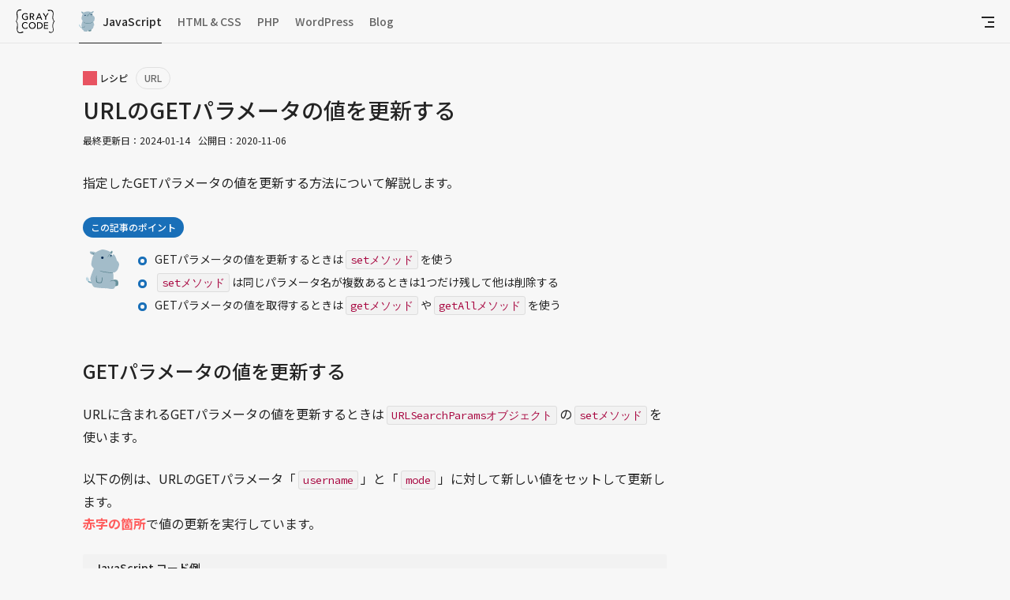

--- FILE ---
content_type: text/html; charset=UTF-8
request_url: https://gray-code.com/javascript/edit-get-parameter/
body_size: 4251
content:
<!doctype html><html><head><meta charset=UTF-8><meta name=viewport content="width=device-width,initial-scale=1"><meta name=author content="Kohei Ishido"><meta name=description content="指定したGETパラメータの値を更新する方法について解説します。"><meta name=keywords content="フリーランス,個人事業主,WEB制作,GRAYCODE"><meta property="og:url" content="https://gray-code.com/javascript/edit-get-parameter/"><meta property="og:title" content="URLのGETパラメータの値を更新する"><meta property="og:description" content="指定したGETパラメータの値を更新する方法について解説します。"><meta property="og:site_name" content="GRAYCODE"><meta property="og:locale" content="ja_JP"><meta property="og:image" content="https://gray-code.com/images/sns/graycode.png"><title>URLのGETパラメータの値を更新する &dash; JavaScript &dash; GRAYCODE</title><link rel=stylesheet href=/dist/style.css><link rel=preconnect href=https://fonts.googleapis.com><link rel=preconnect href=https://fonts.gstatic.com crossorigin><link href="https://fonts.googleapis.com/css2?family=Noto+Sans+JP:wght@100..900&display=swap" rel=stylesheet><link href="https://fonts.googleapis.com/css2?family=Source+Code+Pro:ital,wght@0,200..900;1,200..900&display=swap" rel=stylesheet><script>(function(e){var n,s={kitId:"auq4sfr",scriptTimeout:3e3,async:!0},o=e.documentElement,r=setTimeout(function(){o.className=o.className.replace(/\bwf-loading\b/g,"")+" wf-inactive"},s.scriptTimeout),t=e.createElement("script"),i=!1,a=e.getElementsByTagName("script")[0];o.className+=" wf-loading",t.src="https://use.typekit.net/"+s.kitId+".js",t.async=!0,t.onload=t.onreadystatechange=function(){if(n=this.readyState,i||n&&n!="complete"&&n!="loaded")return;i=!0,clearTimeout(r);try{Typekit.load(s)}catch{}},a.parentNode.insertBefore(t,a)})(document)</script><script async src="https://www.googletagmanager.com/gtag/js?id=UA-48118163-1"></script><script>window.dataLayer=window.dataLayer||[];function gtag(){dataLayer.push(arguments)}gtag("js",new Date),gtag("config","UA-48118163-1")</script><script src=/js/jquery.min.js defer></script><script src=/js/codebox.min.js defer></script><script src=/ts/main.61bc42fe32439c6c8bae1843e753560a78d130033c2cb6477d66deaea844bacd.js integrity="sha256-YbxC/jJDnGyLrhhD51NWCnjRMAM8LLZHfWberqhEus0=" crossorigin=anonymous></script></head><body><header class="header javascript"><div class=header__wrap><p class=header__logo><a href=/><img src=/images/logo_black.svg alt=GRAYCODE></a></p><nav class=header__gnav><ul><li><a class="-js -active" href=/javascript/>JavaScript</a></li><li><a class=-html href=/html_css/>HTML&nbsp;&&nbsp;CSS</a></li><li><a class=-php href=/php/>PHP</a></li><li><a class=-wp href=/wordpress/>WordPress</a></li><li><a class=-blog href=/blog/>Blog</a></li></ul></nav><div></div><button area-expanded=false aria-controls=menu class="header__btn-menu js-btn-menu javascript"><span class=-second-line></span></button></div></header><nav id=menu class="header__menu js-menu"><div class=header__category><div role=menu id=menu-js class=header__category-wrap><h2><a href=/javascript/>JavaScript</a></h2><ul role=group area-labelledby=menu-js><li role=menuitem><h3 id=js-recipe><a href=/javascript/#recipe>レシピ</a></h3><ul role=group area-labelledby=js-recipe class=header__category-list><li role=menuitem><a href=/javascript/#ajax>Ajax</a></li><li role=menuitem><a href=/javascript/#animation>アニメーション</a></li><li role=menuitem><a href=/javascript/#array>配列</a></li><li role=menuitem><a href=/javascript/#audio>音声</a></li><li role=menuitem><a href=/javascript/#browser>ブラウザ</a></li><li role=menuitem><a href=/javascript/#data>データについて</a></li><li role=menuitem><a href=/javascript/#event>イベント</a></li><li role=menuitem><a href=/javascript/#execution-timing>実行するタイミング</a></li><li role=menuitem><a href=/javascript/#file>ファイル</a></li><li role=menuitem><a href=/javascript/#form>フォーム</a></li><li role=menuitem><a href=/javascript/#dom>HTML・DOM</a></li><li role=menuitem><a href=/javascript/#image>画像</a></li><li role=menuitem><a href=/javascript/#json>JSON</a></li><li role=menuitem><a href=/javascript/#number>数値</a></li><li role=menuitem><a href=/javascript/#object>オブジェクト</a></li><li role=menuitem><a href=/javascript/#regular-expression>正規表現</a></li><li role=menuitem><a href=/javascript/#string>文字列</a></li><li role=menuitem><a href=/javascript/#date-time>日付・時間</a></li><li role=menuitem><a href=/javascript/#url>URL</a></li><li role=menuitem><a href=/javascript/#movie>動画</a></li></ul></li></ul></div><div role=menu id=menu-html class=header__category-wrap><h2><a href=/html_css/>HTML & CSS</a></h2><ul role=group area-labelledby=menu-html><li role=menuitem><h3 id=html-recipe><a href=/html_css/#recipe>レシピ</a></h3><ul role=group area-labelledby=html-recipe class=header__category-list><li role=menuitem><a href=/html_css/#border>ボーダー</a></li><li role=menuitem><a href=/html_css/#css-recipe>CSSレシピ</a></li><li role=menuitem><a href=/html_css/#development>開発</a></li><li role=menuitem><a href=/html_css/#effect>エフィクト</a></li><li role=menuitem><a href=/html_css/#font>フォント</a></li><li role=menuitem><a href=/html_css/#form>フォーム</a></li><li role=menuitem><a href=/html_css/#image>画像</a></li><li role=menuitem><a href=/html_css/#layout>レイアウト</a></li><li role=menuitem><a href=/html_css/#link>リンク</a></li><li role=menuitem><a href=/html_css/#list>リスト</a></li><li role=menuitem><a href=/html_css/#markup>マークアップ</a></li><li role=menuitem><a href=/html_css/#sass>Sass</a></li><li role=menuitem><a href=/html_css/#setting>設定</a></li><li role=menuitem><a href=/html_css/#table>テーブル</a></li><li role=menuitem><a href=/html_css/#text>テキスト</a></li></ul></li><li role=menuitem><h3 id=html-workshop><a href=/html_css/#workshop>ワークショップ</a></h3><ul role=group area-labelledby=html-workshop class=header__category-list><li role=menuitem><a href=/html_css/#make-the-website>HTML&CSS入門 WEBサイトを作る</a></li></ul></li><li role=menuitem><h3 id=html-basis><a href=/html_css/#basis>基礎</a></h3><ul role=group area-labelledby=html-basis class=header__category-list><li role=menuitem><a href=/html_css/#css>CSS</a></li><li role=menuitem><a href=/html_css/#css-property>CSSプロパティ</a></li><li role=menuitem><a href=/html_css/#html>HTML</a></li><li role=menuitem><a href=/html_css/#html-element>HTML要素</a></li></ul></li></ul></div><div role=menu id=menu-php class=header__category-wrap><h2><a href=/php/>PHP</a></h2><ul role=group area-labelledby=menu-php><li role=menuitem><h3 id=php-recipe><a href=/php/#recipe>レシピ</a></h3><ul role=group area-labelledby=html-recipe class=header__category-list><li role=menuitem><a href=/php/#setting>設定</a></li><li role=menuitem><a href=/php/#superglobal-variable>スーパーグローバル変数</a></li><li role=menuitem><a href=/php/#variable>変数</a></li><li role=menuitem><a href=/php/#array>配列</a></li><li role=menuitem><a href=/php/#string>文字列</a></li><li role=menuitem><a href=/php/#number>数値</a></li><li role=menuitem><a href=/php/#datetime>日付・時刻</a></li><li role=menuitem><a href=/php/#sending-email>メール送信</a></li><li role=menuitem><a href=/php/#output>出力</a></li><li role=menuitem><a href=/php/#database-pdo>データベース PDO</a></li><li role=menuitem><a href=/php/#mariadb>データベース MySQL / MariaDB</a></li><li role=menuitem><a href=/php/#sqlite>データベース SQLite</a></li><li role=menuitem><a href=/php/#postgresql>データベース PostgreSQL</a></li><li role=menuitem><a href=/php/#security>セキュリティ</a></li><li role=menuitem><a href=/php/#facebook-sdk>Facebook PHP向けSDK</a></li><li role=menuitem><a href=/php/#swiftmailer>Swift Mailerライブラリ</a></li><li role=menuitem><a href=/php/#framework>フレームワーク</a></li><li role=menuitem><a href=/php/#pdf-library>mPDFライブラリ</a></li><li role=menuitem><a href=/php/#file>ファイル / ディレクトリ</a></li><li role=menuitem><a href=/php/#phpmyadmin>phpMyAdmin</a></li></ul></li><li role=menuitem><h3 id=php-workshop><a href=/php/#workshop>ワークショップ</a></h3><ul role=group area-labelledby=php-workshop class=header__category-list><li role=menuitem><a href=/php/#make-the-board>ひと言掲示板を作る</a></li><li role=menuitem><a href=/php/#make-the-form>お問い合わせフォームを作る</a></li></ul></li><li role=menuitem class=-category-only><h3 id=php-getting-started><a href=/php/#getting-started>入門</a></h3></li></ul></div><div role=menu id=menu-wp class=header__category-wrap><h2><a href=/wordpress/>WordPress</a></h2><ul role=group area-labelledby=menu-wp><li role=menuitem><h3 id=wp-recipe><a href=/wordpress/#recipe>レシピ</a></h3><ul role=group area-labelledby=wp-recipe class=header__category-list><li role=menuitem><a href=/wordpress/#configuration>設定</a></li><li role=menuitem><a href=/wordpress/#database>データベース</a></li><li role=menuitem><a href=/wordpress/#graphql>GraphQL</a></li><li role=menuitem><a href=/wordpress/#user>ユーザー</a></li></ul></li><li role=menuitem><h3 id=wp-workshop><a href=/wordpress/#workshop>ワークショップ</a></h3><ul role=group area-labelledby=wp-workshop class=header__category-list><li role=menuitem><a href=/wordpress/#make-the-wp-plugin>オリジナルのWordPressプラグインを作る</a></li></ul></li></ul></div><div role=menu id=menu-blog class=header__category-wrap><h2><a href=/blog/>Blog</a></h2><ul role=group area-labelledby=menu-blog class="header__category-list -blog"><li role=menuitem><a href=/blog/#web-create>WEB制作</a></li><li role=menuitem><a href=/blog/#work>働き方</a></li><li role=menuitem><a href=/blog/#book>本</a></li><li role=menuitem><a href=/blog/#coffee>コーヒー</a></li><li role=menuitem><a href=/blog/#input>インプット</a></li><li role=menuitem><a href=/blog/#trip>旅</a></li><li role=menuitem><a href=/blog/#finance>ファイナンス</a></li><li role=menuitem><a href=/blog/#etc>その他</a></li></ul></div></div><div role=menu id=menu-other class=header__other><ul role=group area-labelledby=menu-other class=header__other-list><li role=menuitem><a href=/about/>GRAYCODEについて</a></li><li role=menuitem><a href=/contact/>お問い合わせ</a></li><li role=menuitem><a href=/privacy-policy/>プライバシーポリシー</a></li><li role=menuitem><a href=/site-policy/>サイトポリシー</a></li></ul></div></nav><div class=header__sm-menu><p class="header__sm-category -js">JavaScript</p><button class="header__btn-toc js-btn-toc">目次</button><nav class="header__toc js-toc"><p class=header__btn-pagetop><a href=# class=js-link-toc>ページトップに戻る</a></p><button class="header__btn-toc-close js-btn-close-toc"><img src=/images/icon_close.svg alt=閉じる></button></nav></div><div class=main-wrapper><main><article class="article -js"><header><div class=article__category-wrapper><p class=article__category>レシピ</p><ul class=article__sub-category><li><a href=/javascript/#url>URL</a></li></ul></div><h1 class=article__title>URLのGETパラメータの値を更新する</h1><ol class=article__update-history><li>最終更新日：<time datetime=2024.01.14>2024-01-14</time></li><li>公開日：<time datetime=2020-11-06>2020-11-06</time></li></ol><p class=article__excerpt>指定したGETパラメータの値を更新する方法について解説します。</p><section class=article__point><h2 class=article__point-title>この記事のポイント</h2><ul class=article__point-list><li>GETパラメータの値を更新するときは<samp>setメソッド</samp>を使う</li><li><samp>setメソッド</samp>は同じパラメータ名が複数あるときは1つだけ残して他は削除する</li><li>GETパラメータの値を取得するときは<samp>getメソッド</samp>や<samp>getAllメソッド</samp>を使う</li></ul></section></header><div class="article__content js-content"><section id=section1><h2>GETパラメータの値を更新する</h2><p>URLに含まれるGETパラメータの値を更新するときは<samp>URLSearchParamsオブジェクト</samp>の<samp>setメソッド</samp>を使います。</p><p>以下の例は、URLのGETパラメータ「<samp>username</samp>」と「<samp>mode</samp>」に対して新しい値をセットして更新します。<br><em>赤字の箇所</em>で値の更新を実行しています。</p><h3 class="ttl-codebox js-codebox">JavaScript コード例</h3><pre class="codebox mgb25"><code><em class=comment>// 対象URL:http://js.localhost/url.html?username=test&mode=data1&mode=data2</em>

<em class=comment>// URLを取得</em>
let url = new URL(window.location.href);

<em class=comment>// URLSearchParamsオブジェクトを取得</em>
let params = url.searchParams;

if( params.get('username') ) {
  <b class=add>params.set('username','taro');</b>
  console.log(params.get('username')); <em class=comment>// taro</em>
}

if( params.get('mode') ) {
  <b class=add>params.set('mode','view');</b>
  console.log(params.getAll('mode')); <em class=comment>// ['view']</em>
}</code></pre><p><samp>if文</samp>の条件式では更新したいGETパラメータがあるかを確認しています。<br>ここで指定したパラメータ名のGETパラメータがある場合のみ、値の更新を実行します。</p><p>ただし、<samp>setメソッド</samp>は更新するパラメータ名がない場合は新しく追加をするので、もともとGETパラメータ名が存在しない場合についてもエラーが出ることはありません。</p><p>対象URLには「<samp>mode</samp>」が2つありますが、同じパラメータ名が複数ある場合は<samp>setメソッド</samp>を実行すると値を更新する1つのパラメータだけを残して他は削除します。</p></section></div><div class=article__paging><div class=article__paging-link></div><p class="article__paging-link -list"><a href=/javascript/>記事一覧</a></p><div class=article__paging-link></div></div><section class=article__relation-articles><h2>関連記事</h2><ul><li><a href=/javascript/get-parameter-of-url/>URLに含まれるGETパラメータを取得する</a></li><li><a href=/javascript/add-get-parameter-to-url/>URLにGETパラメータを追加する</a></li><li><a href=/javascript/delete-get-parameter-from-url/>URLから指定したGETパラメータを削除する</a></li><li><a href=/javascript/check-get-parameter-from-url/>URLに特定のGETパラメータが含まれるか確認する</a></li><li><a href=/javascript/get-information-from-url/>URLからドメイン、パス、プロトコル、GETパラメータなど各種情報を取得する</a></li></ul></section></article>ca-pub-6292870682629488<div class=ad_type03><script async src=https://pagead2.googlesyndication.com/pagead/js/adsbygoogle.js></script><ins class=adsbygoogle style=display:block data-ad-format=autorelaxed data-ad-client=ca-pub-6292870682629488 data-ad-slot=7837255782></ins><script>(adsbygoogle=window.adsbygoogle||[]).push({})</script></div></main><aside class=sidebar><div class=sidebar__wrap><div class=sidebar__ad-type01><script async src=https://pagead2.googlesyndication.com/pagead/js/adsbygoogle.js></script><ins class=adsbygoogle style=display:inline-block;width:300px;height:250px data-ad-client=ca-pub-6292870682629488 data-ad-slot=8073392109></ins><script>(adsbygoogle=window.adsbygoogle||[]).push({})</script></div></div></aside></div><div class=breadcrumb><ol><li><a href=/>トップ</a></li><li><a href=/javascript>JavaScript</a></li><li><a href=/javascript/edit-get-parameter>URLのGETパラメータの値を更新する</a></li></ol></div><footer class=footer><nav class=footer__nav-wrap><div class=footer__category><h2><a href=/javascript/>JavaScript</a></h2><ul><li><a href=/javascript/#recipe>レシピ</a></li></ul></div><div class=footer__category><h2><a href=/html_css/>HTML&nbsp;&&nbsp;CSS</a></h2><ul><li><a href=/html_css/#recipe>レシピ</a></li><li><a href=/html_css/#workshop>ワークショップ</a></li><li><a href=/html_css/#basis>基礎</a></li></ul></div><div class=footer__category><h2><a href=/php/>PHP</a></h2><ul><li><a href=/php/#recipe>レシピ</a></li><li><a href=/php/#workshop>ワークショップ</a></li><li><a href=/php/#getting-started>基礎</a></li></ul></div><div class=footer__category><h2><a href=/wordpress/>WordPress</a></h2><ul><li><a href=/wordpress/#recipe>レシピ</a></li><li><a href=/wordpress/#workshop>ワークショップ</a></li></ul></div><div class=footer__category><h2><a href=/blog/>Blog</a></h2><ul><li><a href=/blog/#web-create>WEB制作</a></li><li><a href=/blog/#work>働き方</a></li><li><a href=/blog/#book>本</a></li><li><a href=/blog/#coffee>コーヒー</a></li><li><a href=/blog/#trip>旅</a></li><li><a href=/blog/#input>インプット</a></li><li><a href=/blog/#finance>ファイナンス</a></li><li><a href=/blog/#etc>その他</a></li></ul></div><ul class=footer__menu><li><a href=/about/>GRAYCODEについて</a></li><li><a href=/contact/>お問い合わせ</a></li><li><a href=/privacy-policy/>プライバシーポリシー</a></li><li><a href=/site-policy/>サイトポリシー</a></li></ul></nav><p class=footer__copyright>Copyright&copy;2014-2025 GRAYCODE.</p></footer></body></html>

--- FILE ---
content_type: text/html; charset=utf-8
request_url: https://www.google.com/recaptcha/api2/aframe
body_size: 266
content:
<!DOCTYPE HTML><html><head><meta http-equiv="content-type" content="text/html; charset=UTF-8"></head><body><script nonce="iwIHRXcgf6Q9dQTjio9erw">/** Anti-fraud and anti-abuse applications only. See google.com/recaptcha */ try{var clients={'sodar':'https://pagead2.googlesyndication.com/pagead/sodar?'};window.addEventListener("message",function(a){try{if(a.source===window.parent){var b=JSON.parse(a.data);var c=clients[b['id']];if(c){var d=document.createElement('img');d.src=c+b['params']+'&rc='+(localStorage.getItem("rc::a")?sessionStorage.getItem("rc::b"):"");window.document.body.appendChild(d);sessionStorage.setItem("rc::e",parseInt(sessionStorage.getItem("rc::e")||0)+1);localStorage.setItem("rc::h",'1769981167301');}}}catch(b){}});window.parent.postMessage("_grecaptcha_ready", "*");}catch(b){}</script></body></html>

--- FILE ---
content_type: image/svg+xml
request_url: https://gray-code.com/images/logo_black.svg
body_size: 1440
content:
<svg id="レイヤー_1" data-name="レイヤー 1" xmlns="http://www.w3.org/2000/svg" viewBox="0 0 475.56 283.2"><defs><style>.cls-1{fill:#000;}</style></defs><title>logo</title><path class="cls-1" d="M184.06,130.65a25.22,25.22,0,0,0-9-6.16,30.83,30.83,0,0,0-12.16-2.31,29.73,29.73,0,0,0-12.32,2.47,27.73,27.73,0,0,0-9.35,6.77,30.88,30.88,0,0,0-5.94,10,34.65,34.65,0,0,0-2.09,12,35.39,35.39,0,0,0,2.09,12.21,30,30,0,0,0,5.94,10,27.13,27.13,0,0,0,9.46,6.66,31.41,31.41,0,0,0,12.54,2.42,48.31,48.31,0,0,0,10.12-1,29.35,29.35,0,0,0,8-2.86V159.14H164.15V149.9h28v37.73a56.19,56.19,0,0,1-13.42,5.06,67.35,67.35,0,0,1-15.84,1.76,45.15,45.15,0,0,1-16.77-3A37.91,37.91,0,0,1,124.44,170a45.91,45.91,0,0,1,.06-33.22,37.76,37.76,0,0,1,8.69-12.87,39.58,39.58,0,0,1,13.14-8.3,44.89,44.89,0,0,1,16.5-3,47,47,0,0,1,16.67,2.75,35.19,35.19,0,0,1,12.15,7.37Z" transform="translate(-46.94 -69)"/><path class="cls-1" d="M228.4,192.47H217.5V114.59h25a47.94,47.94,0,0,1,10.67,1.15,26.33,26.33,0,0,1,8.85,3.69,18.14,18.14,0,0,1,6,6.65,21.26,21.26,0,0,1,2.19,10.07q0,8.58-5.27,13.86a24.56,24.56,0,0,1-13.65,6.71l21.78,35.75h-13.2l-19.8-34.65H228.4Zm0-43.78h12.54a36.41,36.41,0,0,0,7.14-.66,17.94,17.94,0,0,0,5.78-2.15,12,12,0,0,0,3.91-15.62,11.11,11.11,0,0,0-3.8-3.79,16.92,16.92,0,0,0-5.55-2,36.33,36.33,0,0,0-6.71-.6H228.4Z" transform="translate(-46.94 -69)"/><path class="cls-1" d="M303.63,192.47h-12.1l33.77-77.88h9.9l33.44,77.88H356.32l-7.92-19.14h-37Zm11.66-28.71h29.15l-14.52-36.52Z" transform="translate(-46.94 -69)"/><path class="cls-1" d="M415.61,192.47h-11V158.81l-29.15-44.22h13.42l21.56,35.2,21.67-35.2h12.65l-29.15,44.22Z" transform="translate(-46.94 -69)"/><path class="cls-1" d="M192.09,287.37a34.84,34.84,0,0,1-12,10.17q-7.36,3.9-17.71,3.91a43.64,43.64,0,0,1-16.44-3A38.23,38.23,0,0,1,133,290a39,39,0,0,1-8.53-13,45.91,45.91,0,0,1,.06-33.22,37.76,37.76,0,0,1,8.69-12.87,39.58,39.58,0,0,1,13.14-8.3,44.89,44.89,0,0,1,16.5-3,43.39,43.39,0,0,1,8,.77,39.32,39.32,0,0,1,7.81,2.31,31.91,31.91,0,0,1,6.82,3.79,24.49,24.49,0,0,1,5.28,5.23l-8.58,6.6a21.46,21.46,0,0,0-8.08-6.55,25.11,25.11,0,0,0-11.28-2.58,29.31,29.31,0,0,0-12.26,2.47,27.83,27.83,0,0,0-9.3,6.77,30.88,30.88,0,0,0-5.94,10,34.61,34.61,0,0,0-2.09,12.05,36.44,36.44,0,0,0,2,12.32,29.63,29.63,0,0,0,5.83,9.95,26.92,26.92,0,0,0,9.24,6.66,29.65,29.65,0,0,0,12.15,2.42,26.88,26.88,0,0,0,12-2.64,23,23,0,0,0,8.91-7.7Z" transform="translate(-46.94 -69)"/><path class="cls-1" d="M288.34,260.42A42.65,42.65,0,0,1,285.21,277a39.14,39.14,0,0,1-8.64,13,38.6,38.6,0,0,1-13.09,8.47,44.1,44.1,0,0,1-16.5,3,43.64,43.64,0,0,1-16.44-3A38.14,38.14,0,0,1,208.92,277a46.33,46.33,0,0,1,0-33.22,37.64,37.64,0,0,1,8.58-12.87,39.24,39.24,0,0,1,13-8.3,44.42,44.42,0,0,1,16.44-3,44.89,44.89,0,0,1,16.5,3,39,39,0,0,1,13.09,8.3,38.07,38.07,0,0,1,8.64,12.87A43,43,0,0,1,288.34,260.42Zm-11.77,0a34.38,34.38,0,0,0-2.09-12.05,30.53,30.53,0,0,0-5.94-10,27.69,27.69,0,0,0-9.29-6.77A29.33,29.33,0,0,0,247,229.18a29,29,0,0,0-12.15,2.47,27.2,27.2,0,0,0-9.24,6.77,31.3,31.3,0,0,0-5.89,10,34.61,34.61,0,0,0-2.09,12.05,35.43,35.43,0,0,0,2.09,12.21,30,30,0,0,0,5.94,9.95,27.7,27.7,0,0,0,9.24,6.66,29.31,29.31,0,0,0,12.1,2.42,30,30,0,0,0,12.21-2.42,27.26,27.26,0,0,0,9.35-6.66,29.71,29.71,0,0,0,5.94-9.95A35.2,35.2,0,0,0,276.57,260.42Z" transform="translate(-46.94 -69)"/><path class="cls-1" d="M305.39,221.59h26.73a52.62,52.62,0,0,1,15,2.2,39.85,39.85,0,0,1,13.53,6.93,35.25,35.25,0,0,1,9.79,12.1q3.75,7.37,3.74,17.71a37.5,37.5,0,0,1-3.74,17.32,36,36,0,0,1-9.79,12.1,41.86,41.86,0,0,1-13.53,7.15,49.24,49.24,0,0,1-15,2.37H305.39Zm10.89,68.31h13.64a41.35,41.35,0,0,0,13-2,30.18,30.18,0,0,0,10.34-5.72,25.66,25.66,0,0,0,6.76-9.24,30.46,30.46,0,0,0,2.42-12.43,31.3,31.3,0,0,0-2.42-12.76,25.14,25.14,0,0,0-6.76-9.19A30,30,0,0,0,343,233a42.54,42.54,0,0,0-13-1.92H316.28Z" transform="translate(-46.94 -69)"/><path class="cls-1" d="M400,289.79h40.7v9.68H389.1V221.59H439v9.57H400v23.32h36.74v9.35H400Z" transform="translate(-46.94 -69)"/><path class="cls-1" d="M110,69c-14,1.5-30-4-44.5,15.5s-9,47.5-6,60.5,3,57-12.56,65.5C66,225,66,253,61.5,275s-1.5,49,6,62,27,17,42.5,14.5,31.5-9,31.5-9l-13.5-11S108,347,91,342s-22-15.5-22.5-28.5S82,227,55.5,210.6c20-30.6,16.28-56.63,13-76.1C65.87,118.91,63,90.5,82,84s25-2,25-2l10.5-13Z" transform="translate(-46.94 -69)"/><path class="cls-1" d="M444,90,432.5,77s6.5-5.5,38-3S509,98,502,143s7,63,20.5,64.5c-12.5,14.5-21,24.5-22,47.5s0,32.5,6.5,54-29.5,57.5-60,30c9-6,12-8.5,12-8.5s5,10,13,10,28-5,27.5-22-6.32-36.13-7-40c-1.83-10.45.5-58.3,18-67.9-9.5-7.1-17-21.6-19-40.1s9-43.5,4-62.5S478,83,465,83.5,444,90,444,90Z" transform="translate(-46.94 -69)"/></svg>

--- FILE ---
content_type: image/svg+xml
request_url: https://gray-code.com/images/animal/rhinoceros_stand.svg
body_size: 851
content:
<svg id="rhinoceros" xmlns="http://www.w3.org/2000/svg" viewBox="0 0 309.16531 402.02959"><defs><style>.cls-1{fill:#68919b;}.cls-2{fill:#7ba7b7;}.cls-3{fill:#bfd7e2;}.cls-4{fill:#a3bcc9;}.cls-5{fill:#497682;}.cls-6{fill:#062c56;}</style></defs><title>stand</title><g id="Stand"><path id="leg" class="cls-1" d="M-135,454c3,17,9,27,9,27s29,6,51-4c8-13,5-47,5-47Z" transform="translate(314.13229 -85)"/><path id="tale1" class="cls-2" d="M-251,412c-16-8-24-13-31-24s-12-3-12-3,5,11,7,14,10,14,22,16,14,2,14,2Z" transform="translate(314.13229 -85)"/><path id="tale2" class="cls-3" d="M-288.93755,394.14119c6.97444-1.83225,12.11664-10.63894,6.50164-18.91371s-15.33781-16.90419-16.9041-18.5-3.369-11.73243-3.369-11.73243a10.56007,10.56007,0,0,0-1.95049,5.67411c-2.18689-2.86661-.857-9.8115-.857-9.8115s-6.70849,7.21085-4.22607,12.29392c-2.1869-2.86662-1.83225-6.97444-2.12777-9.1909-1.62542,4.72843-4.96492,23.67171,1.86172,37.65015A21.92324,21.92324,0,0,0-288.93755,394.14119Z" transform="translate(314.13229 -85)"/><path id="Body" class="cls-4" d="M-217,112c14-13,68-20,80-20s42,4,67,14c17-14,32-21,39-21s8,7,6,14-8,24-31,24c10,16,11,32,12,37s6,14,12,18,28,18,27,47-10,53-15,59-12,10-18,13c11,6,18,34,20,40s5,19,3,27-12,10-12,10,2,3-3,26-22,37-34,43-47,18-78,20c-1,14-7,22-7,22s-38,7-71-5c-9-15-6-23-6-23s-21-6-28-19,0-49,0-49-11-15-12-24,18-76,25-89c-13-14-20-37-22-47s15-75,26-90c-23-7-32-27-33-36s8-10,16-9S-226,112-217,112Z" transform="translate(314.13229 -85)"/><path id="hone1" class="cls-5" d="M-151,199c11-3,38-42,42-56s7-9,12-4,16,18,20,53c4-11-1-29-5-39s-13-21-16-23-11-6-13,1-13,32-20,42S-151,199-151,199Z" transform="translate(314.13229 -85)"/><path id="hone2" class="cls-5" d="M-167,189c11-2,22-18,24-22s5-6,7-2a27.68125,27.68125,0,0,1,3,13c4-3,4-6,4-6s-3-9-4-11-7-9-11-3-7,13-10,17S-162,185-167,189Z" transform="translate(314.13229 -85)"/><path id="eye_left" data-name="eye left" class="cls-6" d="M-192,157c-4,0-12,5-12,12s6,11,12,11,12-6,12-11S-185,157-192,157Z" transform="translate(314.13229 -85)"/><path id="eye_right" data-name="eye right" class="cls-6" d="M-67,146c-4,0-10,5-10,10s5,9,10,9,10-4,10-8S-59,146-67,146Z" transform="translate(314.13229 -85)"/><path id="ear_right" data-name="ear right" class="cls-5" d="M-57,119c-8.544,0,11-20,22-21,0,0-10,9-11,12S-48,119-57,119Z" transform="translate(314.13229 -85)"/><path id="ear_left" data-name="ear left" class="cls-5" d="M-234,132c-1-4-21-25-27-25,8,7,13,12,14,16s5,9,7,10S-234,132-234,132Z" transform="translate(314.13229 -85)"/><path id="arm" class="cls-5" d="M-254,389s8,13,13,15,20,2,26,0c7-4,11-31,11-31s2,0,3,3,0,12-1,18-6,13-10,15-23,3-31,0-12-14-12-15A43.31054,43.31054,0,0,1-254,389Z" transform="translate(314.13229 -85)"/><path id="chin" class="cls-5" d="M-38,297s-14,12-47,19-77,8-95,5-36-24-38-28c-1,4,0,7,3,12s17,15,23,18,33,6,57,5,51-5,61-8,26-12,30-15a87.80435,87.80435,0,0,0,8-7Z" transform="translate(314.13229 -85)"/></g></svg>

--- FILE ---
content_type: image/svg+xml
request_url: https://gray-code.com/images/animal/rhinoceros_sit.svg
body_size: 1181
content:
<svg id="rhinoceros" xmlns="http://www.w3.org/2000/svg" viewBox="0 0 362.9555 439.06363"><defs><style>.cls-1{fill:#68919b;}.cls-2{fill:#7ba7b7;}.cls-3{fill:#bfd7e2;}.cls-4{fill:#a3bcc9;}.cls-5{fill:#062c56;}.cls-6{fill:#497682;}</style></defs><title>sit</title><g id="Sit"><path id="leg" class="cls-1" d="M296.93553,949.70564c28.74932,1.43747,47.43638-8.6248,47.43638-8.6248s14.37466-38.81158-8.6248-61.811c-28.74932-7.18733-50.31131,0-50.31131,0Z" transform="translate(5.1547 -539.93637)"/><path id="ear_right" data-name="ear right" class="cls-1" d="M252.37409,571.65209c11.49972-2.87493,20.12452-11.49973,21.562-14.37466s7.18733-5.74987,10.06226,0,1.43746,20.12452-4.3124,25.87439-18.68706,7.18733-18.68706,7.18733Z" transform="translate(5.1547 -539.93637)"/><path id="tale1" class="cls-2" d="M64.066,915.20646c-11.49972,1.43746-40.249-1.43747-47.43637-17.2496s4.31239-14.37466,5.74986-12.93719,7.18733,7.18733,12.93719,10.06226,18.68706,5.74987,22.99946,2.87493C64.066,900.8318,64.066,915.20646,64.066,915.20646Z" transform="translate(5.1547 -539.93637)"/><path id="tale2" class="cls-3" d="M22.37953,890.76953c4.3124-1.43746,7.18733-15.81212,2.87493-24.43692s-7.18733-12.93719-12.93719-18.68706c-1.43747,2.87494,0,12.9372,0,12.9372A68.85682,68.85682,0,0,1,6.5674,841.89569C2.255,843.33316.81754,857.70782,2.255,859.14528c-2.87494-5.74986-4.3124-7.18733-5.74987-11.49973-2.87493,10.06227-1.43746,25.87439,0,30.18679s7.18733,11.49973,14.37466,12.93719S22.37953,890.76953,22.37953,890.76953Z" transform="translate(5.1547 -539.93637)"/><path id="body" class="cls-4" d="M98.56523,573.08955c24.43692-14.37466,57.49864-31.62425,74.74823-33.06171s70.43583,14.37466,83.373,25.87438,24.43693,44.56145,24.43693,44.56145a37.13256,37.13256,0,0,0,7.18733-11.49973c2.87493-7.18733,10.06226-7.18733,20.12452,5.74986s22.99945,47.43638,24.43692,60.37358c10.06226,0,21.562,25.87438,24.43692,34.49918s-7.18733,54.62371-21.562,71.8733-24.43692,25.87439-47.43637,25.87439c12.93719,21.562,5.74986,80.49809,4.31239,91.99782,17.2496,0,25.87439,11.49973,25.87439,11.49973s7.18733,51.74877-18.68706,74.74823c-18.687,8.62479-64.686-1.43747-79.06063-4.3124-25.87438,1.43746-109.24741-4.3124-133.68433-11.49973S45.379,885.01967,42.50405,867.77008,74.1283,765.71,81.31563,751.33533c-18.687-17.24959-27.31185-31.62425-28.74931-43.124S64.066,619.08846,79.87817,600.40141a43.77443,43.77443,0,0,1-37.37412-15.81213c-5.74986-7.18733-10.06226-22.99945,0-22.99945s20.12453,1.43746,33.06172,2.87493A54.38334,54.38334,0,0,1,98.56523,573.08955Z" transform="translate(5.1547 -539.93637)"/><path id="eye_left" data-name="eye left" class="cls-5" d="M171.876,617.651c-4.3124,0-10.06226,5.74986-11.49973,11.49973s2.87494,15.81212,11.49973,15.81212,14.37466-4.3124,15.81213-11.49973S184.81319,617.651,171.876,617.651Z" transform="translate(5.1547 -539.93637)"/><path id="eye_right" data-name="eye right" class="cls-5" d="M266.74875,600.40141c-4.3124,1.43746-5.74987,7.18733-4.3124,11.49972s5.74986,4.3124,8.62479,4.3124,5.74987-8.62479,4.3124-11.49973S271.06114,598.96394,266.74875,600.40141Z" transform="translate(5.1547 -539.93637)"/><path id="ear" class="cls-6" d="M85.628,591.77661c-4.3124-5.74986-25.87438-17.24959-41.68651-17.24959,0,0,20.12452,7.18733,24.43692,11.49973s7.18733,8.62479,10.06226,8.62479S85.628,591.77661,85.628,591.77661Z" transform="translate(5.1547 -539.93637)"/><path id="arm" class="cls-6" d="M108.62749,828.9585c-4.3124,8.62479-4.3124,67.5609-1.43747,73.31076S130.18948,913.769,140.25174,913.769s22.99946-2.87493,25.87439-4.3124,8.62479-34.49918,10.06226-47.43638-7.18733-12.93719-7.18733-12.93719a51.00515,51.00515,0,0,1,1.43747,10.06226c0,4.3124-4.3124,33.06172-8.6248,44.56145-7.18733,2.87493-18.68706,2.87493-22.99946,2.87493s-21.562-4.3124-24.43692-8.6248c-1.43746-11.49972-4.3124-43.124-4.3124-51.74877V834.70836Z" transform="translate(5.1547 -539.93637)"/><path id="leg_left" data-name="leg left" class="cls-6" d="M292.62313,889.33207c-7.18733,0-25.87438,1.43746-35.93665,7.18733,0-5.74987,17.2496-10.06226,17.2496-10.06226s11.49972-2.87494,18.68705-1.43747Z" transform="translate(5.1547 -539.93637)"/><path id="chin" class="cls-6" d="M288,797c-44-2-105-8-143-22,3,9,46,17,57,19s64,7,75,7,13-1,13-1Z" transform="translate(5.1547 -539.93637)"/><path id="hone1" class="cls-6" d="M281,610c-3,3-10,17-29,21,5-3,14-4,28-23A3.0971,3.0971,0,0,1,281,610Z" transform="translate(5.1547 -539.93637)"/><path id="hone2" class="cls-6" d="M263,626c-1-19-9-31-13-32s-4,15-24,32c8-2,11-6,14-10s9-13,10-18a42.088,42.088,0,0,1,8,14c1,3,3,11,3,15C263,627,263,626,263,626Z" transform="translate(5.1547 -539.93637)"/></g></svg>